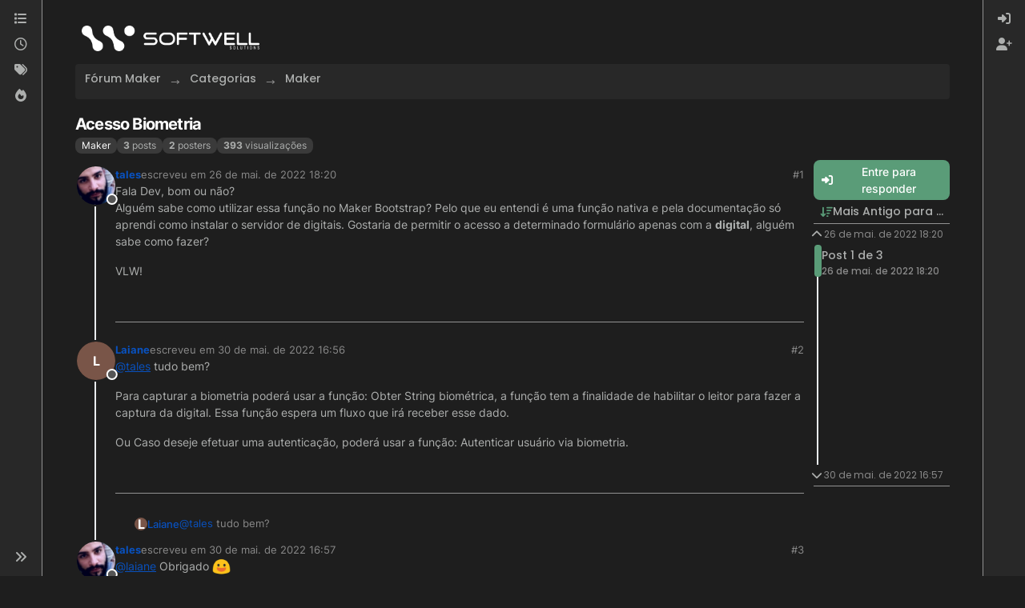

--- FILE ---
content_type: text/html; charset=utf-8
request_url: https://forum.softwell.com.br/topic/31473/acesso-biometria
body_size: 14650
content:
<!DOCTYPE html>
<html lang="pt-BR" data-dir="ltr" style="direction: ltr;">
<head>
<title>Acesso Biometria | Fórum Maker 5</title>
<meta name="viewport" content="width&#x3D;device-width, initial-scale&#x3D;1.0" />
	<meta name="content-type" content="text/html; charset=UTF-8" />
	<meta name="apple-mobile-web-app-capable" content="yes" />
	<meta name="mobile-web-app-capable" content="yes" />
	<meta property="og:site_name" content=" " />
	<meta name="msapplication-badge" content="frequency=30; polling-uri=https://forum.softwell.com.br/sitemap.xml" />
	<meta name="theme-color" content="#ffffff" />
	<meta name="keywords" content="Maker,Webrun,Maker Mobile,Softwell,Low Code,No Code,Maker Studio,Maker Boostrap,Softwell Solutions,Forum Softwell,Forum Maker,Fórum Maker,Fórum Softwell,Maker Studio Bootstrap" />
	<meta name="msapplication-square150x150logo" content="/assets/uploads/system/site-logo.png" />
	<meta name="title" content="Acesso Biometria" />
	<meta property="og:title" content="Acesso Biometria" />
	<meta property="og:type" content="article" />
	<meta property="article:published_time" content="2022-05-26T18:20:26.758Z" />
	<meta property="article:modified_time" content="2022-05-30T16:57:06.164Z" />
	<meta property="article:section" content="Maker" />
	<meta name="description" content="Fala Dev, bom ou não? Alguém sabe como utilizar essa função no Maker Bootstrap? Pelo que eu entendi é uma função nativa e pela documentação só aprendi como i..." />
	<meta property="og:description" content="Fala Dev, bom ou não? Alguém sabe como utilizar essa função no Maker Bootstrap? Pelo que eu entendi é uma função nativa e pela documentação só aprendi como i..." />
	<meta property="og:image" content="https://forum.softwell.com.br&#x2F;assets&#x2F;uploads&#x2F;category&#x2F;category-2.png" />
	<meta property="og:image:url" content="https://forum.softwell.com.br&#x2F;assets&#x2F;uploads&#x2F;category&#x2F;category-2.png" />
	<meta property="og:image" content="https://forum.softwell.com.br/assets/uploads/profile/uid-6396/6396-profileavatar-1650474614279.jpeg" />
	<meta property="og:image:url" content="https://forum.softwell.com.br/assets/uploads/profile/uid-6396/6396-profileavatar-1650474614279.jpeg" />
	<meta property="og:image" content="https://forum.softwell.com.br/assets/uploads/system/site-logo.png" />
	<meta property="og:image:url" content="https://forum.softwell.com.br/assets/uploads/system/site-logo.png" />
	<meta property="og:image:width" content="2618" />
	<meta property="og:image:height" content="377" />
	<meta property="og:url" content="https://forum.softwell.com.br/topic/31473/acesso-biometria" />
	
<link rel="stylesheet" type="text/css" href="/assets/client-cyborg.css?v=793df70deb8" />
<link rel="icon" type="image/x-icon" href="/assets/uploads/system/favicon.ico?v&#x3D;793df70deb8" />
	<link rel="manifest" href="/manifest.webmanifest" crossorigin="use-credentials" />
	<link rel="search" type="application/opensearchdescription+xml" title=" " href="/osd.xml" />
	<link rel="apple-touch-icon" href="/assets/images/touch/512.png" />
	<link rel="icon" sizes="36x36" href="/assets/images/touch/36.png" />
	<link rel="icon" sizes="48x48" href="/assets/images/touch/48.png" />
	<link rel="icon" sizes="72x72" href="/assets/images/touch/72.png" />
	<link rel="icon" sizes="96x96" href="/assets/images/touch/96.png" />
	<link rel="icon" sizes="144x144" href="/assets/images/touch/144.png" />
	<link rel="icon" sizes="192x192" href="/assets/images/touch/192.png" />
	<link rel="icon" sizes="512x512" href="/assets/images/touch/512.png" />
	<link rel="prefetch" href="/assets/src/modules/composer.js?v&#x3D;793df70deb8" />
	<link rel="prefetch" href="/assets/src/modules/composer/uploads.js?v&#x3D;793df70deb8" />
	<link rel="prefetch" href="/assets/src/modules/composer/drafts.js?v&#x3D;793df70deb8" />
	<link rel="prefetch" href="/assets/src/modules/composer/tags.js?v&#x3D;793df70deb8" />
	<link rel="prefetch" href="/assets/src/modules/composer/categoryList.js?v&#x3D;793df70deb8" />
	<link rel="prefetch" href="/assets/src/modules/composer/resize.js?v&#x3D;793df70deb8" />
	<link rel="prefetch" href="/assets/src/modules/composer/autocomplete.js?v&#x3D;793df70deb8" />
	<link rel="prefetch" href="/assets/templates/composer.tpl?v&#x3D;793df70deb8" />
	<link rel="prefetch" href="/assets/language/pt-BR/topic.json?v&#x3D;793df70deb8" />
	<link rel="prefetch" href="/assets/language/pt-BR/modules.json?v&#x3D;793df70deb8" />
	<link rel="prefetch" href="/assets/language/pt-BR/tags.json?v&#x3D;793df70deb8" />
	<link rel="prefetch stylesheet" href="/assets/plugins/nodebb-plugin-markdown/styles/default.css" />
	<link rel="prefetch" href="/assets/language/pt-BR/markdown.json?v&#x3D;793df70deb8" />
	<link rel="stylesheet" href="https://forum.softwell.com.br/assets/plugins/nodebb-plugin-emoji/emoji/styles.css?v&#x3D;793df70deb8" />
	<link rel="canonical" href="https://forum.softwell.com.br/topic/31473/acesso-biometria" />
	<link rel="alternate" type="application/rss+xml" href="/topic/31473.rss" />
	<link rel="up" href="https://forum.softwell.com.br/category/2/maker" />
	<link rel="author" href="https://forum.softwell.com.br/user/tales" />
	
<script>
var config = JSON.parse('{"relative_path":"","upload_url":"/assets/uploads","asset_base_url":"/assets","assetBaseUrl":"/assets","siteTitle":" ","browserTitle":"F\xF3rum Maker 5","description":"Comunidade destinada a desenvolvedores Maker e demais desenvolvedores que tem interesse em conhecer nossa tecnologia.","keywords":"Maker,Webrun,Maker Mobile,Softwell,Low Code,No Code,Maker Studio,Maker Boostrap,Softwell Solutions,Forum Softwell,Forum Maker,F\xF3rum Maker,F\xF3rum Softwell,Maker Studio Bootstrap","brand:logo":"&#x2F;assets&#x2F;uploads&#x2F;system&#x2F;site-logo.png","titleLayout":"&#123;pageTitle&#125; | &#123;browserTitle&#125;","showSiteTitle":true,"maintenanceMode":false,"postQueue":0,"minimumTitleLength":3,"maximumTitleLength":255,"minimumPostLength":8,"maximumPostLength":32767,"minimumTagsPerTopic":0,"maximumTagsPerTopic":5,"minimumTagLength":3,"maximumTagLength":15,"undoTimeout":10000,"useOutgoingLinksPage":true,"outgoingLinksWhitelist":"manual.softwell.com.br","allowGuestHandles":false,"allowTopicsThumbnail":false,"usePagination":false,"disableChat":false,"disableChatMessageEditing":false,"maximumChatMessageLength":1000,"socketioTransports":["polling","websocket"],"socketioOrigins":"https://forum.softwell.com.br:*","websocketAddress":"","maxReconnectionAttempts":5,"reconnectionDelay":1500,"topicsPerPage":20,"postsPerPage":20,"maximumFileSize":2048,"theme:id":"nodebb-theme-harmony","theme:src":"https://cdn.jsdelivr.net/npm/bootswatch@5.3.0/dist/cyborg/bootstrap.min.css","defaultLang":"pt-BR","userLang":"pt-BR","loggedIn":false,"uid":-1,"cache-buster":"v=793df70deb8","topicPostSort":"oldest_to_newest","categoryTopicSort":"recently_replied","csrf_token":false,"searchEnabled":true,"searchDefaultInQuick":"titles","bootswatchSkin":"cyborg","composer:showHelpTab":true,"enablePostHistory":true,"timeagoCutoff":30,"timeagoCodes":["af","am","ar","az-short","az","be","bg","bs","ca","cs","cy","da","de-short","de","dv","el","en-short","en","es-short","es","et","eu","fa-short","fa","fi","fr-short","fr","gl","he","hr","hu","hy","id","is","it-short","it","ja","jv","ko","ky","lt","lv","mk","nl","no","pl","pt-br-short","pt-br","pt-short","pt","ro","rs","ru","rw","si","sk","sl","sq","sr","sv","th","tr-short","tr","uk","ur","uz","vi","zh-CN","zh-TW"],"cookies":{"enabled":false,"message":"[[global:cookies.message]]","dismiss":"[[global:cookies.accept]]","link":"[[global:cookies.learn-more]]","link_url":"https:&#x2F;&#x2F;www.cookiesandyou.com"},"thumbs":{"size":512},"emailPrompt":1,"useragent":{"isSafari":false},"fontawesome":{"pro":false,"styles":["solid","brands","regular"],"version":"6.7.2"},"activitypub":{"probe":0},"acpLang":"undefined","topicSearchEnabled":false,"disableCustomUserSkins":true,"defaultBootswatchSkin":"cyborg","theme":{"enableQuickReply":true,"enableBreadcrumbs":true,"centerHeaderElements":false,"mobileTopicTeasers":false,"stickyToolbar":true,"topicSidebarTools":true,"topMobilebar":false,"autohideBottombar":true,"openSidebars":false,"chatModals":false},"openDraftsOnPageLoad":false,"composer-default":{},"markdown":{"highlight":1,"hljsLanguages":["common"],"theme":"default.css","defaultHighlightLanguage":"","externalMark":false},"emojiCustomFirst":false,"recentCards":{"enableCarousel":1,"enableCarouselPagination":0,"minSlides":1,"maxSlides":4},"spam-be-gone-fix":{},"question-and-answer":{}}');
var app = {
user: JSON.parse('{"uid":-1,"username":"Visitante","displayname":"Visitante","userslug":"","fullname":"Visitante","email":"","icon:text":"?","icon:bgColor":"#aaa","groupTitle":"","groupTitleArray":[],"status":"offline","reputation":0,"email:confirmed":false,"unreadData":{"":{},"new":{},"watched":{},"unreplied":{}},"isAdmin":false,"isGlobalMod":false,"isMod":false,"privileges":{"chat":false,"chat:privileged":false,"upload:post:image":false,"upload:post:file":false,"signature":false,"invite":false,"group:create":false,"search:content":false,"search:users":false,"search:tags":false,"view:users":false,"view:tags":false,"view:groups":false,"local:login":false,"ban":false,"mute":false,"view:users:info":false},"blocks":[],"timeagoCode":"pt-br","offline":true,"lastRoomId":null,"isEmailConfirmSent":false}')
};
document.documentElement.style.setProperty('--panel-offset', `0px`);
</script>


<style>:root {
  --bs-body-bg: #1e1e1e;
  --bs-light-rgb: 40,40,40;
  --bs-border-color: #373737;
  --bs-border-color-translucent: rgba(0, 0, 0, 0.2);
  --bs-border-radius: 0.5rem;
  --bs-btn-border-radius: 0.5rem;
  --bs-primary: #5a9c78;
  --bs-primary-rgb: 90,156,120;
}

.title {
  font-size: 1.1rem !important;
  padding-bottom: 0.25rem !important;
}

.topic-title {
  font-size: 1.25rem !important;
  font-weight: bold !important;
}

.avatar {
  font-size: 1rem !important;
  font-weight: bold !important;
}

.lastpost .avatar {
  font-size: 0.75rem !important;
  font-weight: normal !important;
}

.btn {
  box-shadow: none !important;
  border: none !important;
}

.btn-primary {
  --bs-btn-bg: var(--bs-primary);
  --bs-btn-border-color: var(--bs-primary);
  --bs-btn-hover-bg: #518d6c;
  --bs-btn-hover-border-color: #518d6c;
  --bs-btn-active-bg: #518d6c;
  --bs-btn-active-border-color: #518d6c;
  --bs-btn-disabled-bg: #4c8565;
  --bs-btn-disabled-border-color: #4c8565;
  background-color: var(--bs-btn-bg);
}

.btn-group-sm > .btn, .btn-sm {
  --bs-btn-border-radius: 0.5rem;
}

.btn-ghost-sm {
  font-size: 0.8rem !important;
}

.btn-close {
  font-size: 0.7rem !important;
}

.link-primary,
.link-primary:hover,
.link-primary:active,
.link-primary:focus {
  color: var(--bs-primary) !important;
}

.category-item {
  border-color: #353535 !important;
}

[component="brand/logo"] {
  max-height: 32px !important;
  margin: 0.5rem 0 !important;
}

.brand-container .col-12 {
  border: none !important;
  padding: 0 !important;
}

.text-muted {
  color: #898989 !important;
}

.content,
.preview {
  font-size: 0.9rem !important;
}

#panel {
  gap: 0.25rem !important;
}

.form-control {
  background-color: rgba(var(--bs-light-rgb), 0.8) !important;
  border-color: var(--bs-border-color) !important;
  color: #fff !important;
  font-size: 0.9rem !important;
  padding: 0.75rem 1rem !important;
  box-shadow: none !important;
  transition: all 0.2s ease !important;
}

.form-control:active,
.form-control:hover,
.form-control:focus {
  background-color: rgba(var(--bs-light-rgb), 1) !important;
}

.btn-outline {
  border-color: var(--bs-border-color) !important;
}

.login h2,
h2.tracking-tight {
  font-size: 1.5rem !important;
  margin-bottom: 1rem !important;
}

.sticky-tools {
  margin-bottom: 0.5rem !important;
}

.composer {
  background-color: #1c1c1c !important;
}

.composer .resizer {
  background: none !important;
}

[data-component="composer/title"] {
  padding: 0.25rem !important;
}

[data-component="composer/title"] .title {
  font-size: 1rem !important;
}

.bootbox-body {
  font-size: 0.9rem !important;
}

.modal {
  --bs-modal-header-border-color: #2f2f2f;
  --bs-modal-footer-border-color: #2f2f2f;
}

.modal .modal-footer .btn {
  --bs-btn-padding-y: 0.25rem;
  --bs-btn-padding-x: 0.5rem;
  --bs-btn-font-size: 0.875rem;
  --bs-btn-border-radius: 0.25rem;
}

.modal .modal-header {
  border-bottom: var(--bs-modal-header-border-width) solid var(--bs-modal-header-border-color) !important;
}

.modal .modal-header .modal-title {
  font-size: 1.25rem !important;
}

.modal.bootbox:not(.bootbox-confirm) .modal-body:not(.p-0):not(.p-sm-0):not(.p-md-0):not(.p-lg-0) {
  padding: 2rem !important;
}

.modal.bootbox:not(.bootbox-confirm) .modal-body .bootbox-body h2 {
  font-size: 2rem !important;
}

.badge {
  background-color: #3a3a3a !important;
  border: 0 !important;
  font-weight: normal;
  padding-left: 0.5rem !important;
  padding-right: 0.5rem !important;
  font-size: 0.75rem !important;
}

.caret::after {
  color: #fff !important;
}

#content [data-widget-area=header] {
  margin-top: 0.5rem !important;
}

#content [data-widget-area=header] .card:not(:last-child) {
  margin-bottom: 1.25rem !important;
}

.recent-cards-plugin {
  padding: 0.45rem !important;
}

.recent-cards-plugin .recent-card {
  padding: 1.1rem !important;
}

.recent-cards-plugin .recent-card .topic-title {
  font-size: 0.95rem !important;
  margin-bottom: 1rem !important;
}

.slick-next:before,
.slick-prev:before {
  color: #fdfdfd !important;
}

[component="chat/message/body"] .img-fluid,
[component="post/content"] .img-fluid {
  border-color: #414141 !important;
}

ul.categories-list li.unread .title,
ul.topics-list li.unread .title {
  color: #6fb790;
}</style>

</head>
<body class="page-topic page-topic-31473 page-topic-acesso-biometria template-topic page-topic-category-2 page-topic-category-maker parent-category-2 page-status-200 theme-harmony user-guest skin-cyborg">
<a class="visually-hidden-focusable position-absolute top-0 start-0 p-3 m-3 bg-body" style="z-index: 1021;" href="#content">Skip to content</a>

<div class="layout-container d-flex justify-content-between pb-4 pb-md-0">
<nav component="sidebar/left" class=" text-dark bg-light sidebar sidebar-left start-0 border-end vh-100 d-none d-lg-flex flex-column justify-content-between sticky-top">
<ul id="main-nav" class="list-unstyled d-flex flex-column w-100 gap-2 mt-2 overflow-y-auto">


<li class="nav-item mx-2 " title="Categorias">
<a class="nav-link navigation-link d-flex gap-2 justify-content-between align-items-center "  href="&#x2F;categories"  aria-label="Categorias">
<span class="d-flex gap-2 align-items-center text-nowrap truncate-open">
<span class="position-relative">

<i class="fa fa-fw fa-list" data-content=""></i>
<span component="navigation/count" class="visible-closed position-absolute top-0 start-100 translate-middle badge rounded-1 bg-primary hidden"></span>

</span>
<span class="nav-text small visible-open fw-semibold text-truncate">Categorias</span>
</span>
<span component="navigation/count" class="visible-open badge rounded-1 bg-primary hidden"></span>
</a>

</li>



<li class="nav-item mx-2 " title="Recente">
<a class="nav-link navigation-link d-flex gap-2 justify-content-between align-items-center "  href="&#x2F;recent"  aria-label="Recente">
<span class="d-flex gap-2 align-items-center text-nowrap truncate-open">
<span class="position-relative">

<i class="fa fa-fw fa-clock-o" data-content=""></i>
<span component="navigation/count" class="visible-closed position-absolute top-0 start-100 translate-middle badge rounded-1 bg-primary hidden"></span>

</span>
<span class="nav-text small visible-open fw-semibold text-truncate">Recente</span>
</span>
<span component="navigation/count" class="visible-open badge rounded-1 bg-primary hidden"></span>
</a>

</li>



<li class="nav-item mx-2 " title="Tags">
<a class="nav-link navigation-link d-flex gap-2 justify-content-between align-items-center "  href="&#x2F;tags"  aria-label="Tags">
<span class="d-flex gap-2 align-items-center text-nowrap truncate-open">
<span class="position-relative">

<i class="fa fa-fw fa-tags" data-content=""></i>
<span component="navigation/count" class="visible-closed position-absolute top-0 start-100 translate-middle badge rounded-1 bg-primary hidden"></span>

</span>
<span class="nav-text small visible-open fw-semibold text-truncate">Tags</span>
</span>
<span component="navigation/count" class="visible-open badge rounded-1 bg-primary hidden"></span>
</a>

</li>



<li class="nav-item mx-2 " title="Popular">
<a class="nav-link navigation-link d-flex gap-2 justify-content-between align-items-center "  href="&#x2F;popular"  aria-label="Popular">
<span class="d-flex gap-2 align-items-center text-nowrap truncate-open">
<span class="position-relative">

<i class="fa fa-fw fa-fire" data-content=""></i>
<span component="navigation/count" class="visible-closed position-absolute top-0 start-100 translate-middle badge rounded-1 bg-primary hidden"></span>

</span>
<span class="nav-text small visible-open fw-semibold text-truncate">Popular</span>
</span>
<span component="navigation/count" class="visible-open badge rounded-1 bg-primary hidden"></span>
</a>

</li>


</ul>
<div class="sidebar-toggle-container align-self-start">

<div class="sidebar-toggle m-2 d-none d-lg-block">
<a href="#" role="button" component="sidebar/toggle" class="nav-link d-flex gap-2 align-items-center p-2 pointer w-100 text-nowrap" title="Expand" aria-label="Sidebar Toggle">
<i class="fa fa-fw fa-angles-right"></i>
<i class="fa fa-fw fa-angles-left"></i>
<span class="nav-text visible-open fw-semibold small lh-1">Collapse</span>
</a>
</div>
</div>
</nav>
<main id="panel" class="d-flex flex-column gap-3 flex-grow-1 mt-3" style="min-width: 0;">

<div class="container-lg px-md-4 brand-container">
<div class="col-12 d-flex border-bottom pb-3 ">

<div component="brand/wrapper" class="d-flex align-items-center gap-3 p-2 rounded-1 align-content-stretch ">

<a component="brand/anchor" href="/" title="Brand Logo">
<img component="brand/logo" alt="Brand Logo" class="" src="/assets/uploads/system/site-logo.png?v=793df70deb8" />
</a>


<a component="siteTitle" class="text-truncate align-self-stretch align-items-center d-flex" href="/">
<h1 class="fs-6 fw-bold text-body mb-0"> </h1>
</a>

</div>


</div>
</div>

<div class="container-lg px-md-4 d-flex flex-column gap-3 h-100 mb-5 mb-lg-0" id="content">
<noscript>
<div class="alert alert-danger">
<p>
Your browser does not seem to support JavaScript. As a result, your viewing experience will be diminished, and you have been placed in <strong>read-only mode</strong>.
</p>
<p>
Please download a browser that supports JavaScript, or enable it if it's disabled (i.e. NoScript).
</p>
</div>
</noscript>
<script type="application/ld+json">{
"@context": "https://schema.org",
"@type": "BreadcrumbList",
"itemListElement": [{
"@type": "ListItem",
"position": 1,
"name": " ",
"item": "https://forum.softwell.com.br"
}
,{
"@type": "ListItem",
"position": 2,
"name": "Categorias"
,"item": "https://forum.softwell.com.br/categories"
},{
"@type": "ListItem",
"position": 3,
"name": "Maker"
,"item": "https://forum.softwell.com.br/category/2/maker"
},{
"@type": "ListItem",
"position": 4,
"name": "Acesso Biometria"

}
]}</script>


<ol class="breadcrumb mb-0 " itemscope="itemscope" itemprop="breadcrumb" itemtype="http://schema.org/BreadcrumbList">

<li itemscope="itemscope" itemprop="itemListElement" itemtype="http://schema.org/ListItem" class="breadcrumb-item ">
<meta itemprop="position" content="1" />
<a href="https://forum.softwell.com.br" itemprop="item">
<span class="fw-semibold" itemprop="name">Fórum Maker</span>
</a>
</li>

<li itemscope="itemscope" itemprop="itemListElement" itemtype="http://schema.org/ListItem" class="breadcrumb-item ">
<meta itemprop="position" content="2" />
<a href="https://forum.softwell.com.br/categories" itemprop="item">
<span class="fw-semibold" itemprop="name">Categorias</span>
</a>
</li>

<li itemscope="itemscope" itemprop="itemListElement" itemtype="http://schema.org/ListItem" class="breadcrumb-item ">
<meta itemprop="position" content="3" />
<a href="https://forum.softwell.com.br/category/2/maker" itemprop="item">
<span class="fw-semibold" itemprop="name">Maker</span>
</a>
</li>

<li component="breadcrumb/current" itemscope="itemscope" itemprop="itemListElement" itemtype="http://schema.org/ListItem" class="breadcrumb-item active">
<meta itemprop="position" content="4" />

<span class="fw-semibold" itemprop="name">Acesso Biometria</span>

</li>

</ol>



<div class="flex-fill" itemid="/topic/31473/acesso-biometria" itemscope itemtype="https://schema.org/DiscussionForumPosting">
<meta itemprop="headline" content="Acesso Biometria">
<meta itemprop="text" content="Acesso Biometria">
<meta itemprop="url" content="/topic/31473/acesso-biometria">
<meta itemprop="datePublished" content="2022-05-26T18:20:26.758Z">
<meta itemprop="dateModified" content="2022-05-30T16:57:06.164Z">
<div itemprop="author" itemscope itemtype="https://schema.org/Person">
<meta itemprop="name" content="tales">
<meta itemprop="url" content="/user/tales">
</div>
<div class="d-flex flex-column gap-3">
<div class="d-flex gap-2 flex-wrap">
<div class="d-flex flex-column gap-3 flex-grow-1 flex-1">
<h1 component="post/header" class="tracking-tight fw-semibold fs-3 mb-0 text-break ">
<span class="topic-title" component="topic/title">Acesso Biometria</span>
</h1>
<div class="topic-info d-flex gap-2 align-items-center flex-wrap ">
<span component="topic/labels" class="d-flex gap-2 hidden">
<span component="topic/scheduled" class="badge badge border border-gray-300 text-body hidden">
<i class="fa fa-clock-o"></i> Agendado
</span>
<span component="topic/pinned" class="badge badge border border-gray-300 text-body hidden">
<i class="fa fa-thumb-tack"></i> Fixado
</span>
<span component="topic/locked" class="badge badge border border-gray-300 text-body hidden">
<i class="fa fa-lock"></i> Trancado
</span>
<a component="topic/moved" href="/category/" class="badge badge border border-gray-300 text-body text-decoration-none hidden">
<i class="fa fa-arrow-circle-right"></i> Movido
</a>

</span>
<a href="/category/2/maker" class="badge px-1 text-truncate text-decoration-none border" style="color: #FFFFFF;background-color: #0057a5ff;border-color: #0057a5ff!important; max-width: 70vw;">
			
			Maker
		</a>
<div data-tid="31473" component="topic/tags" class="lh-1 tags tag-list d-flex flex-wrap hidden-xs hidden-empty gap-2"></div>
<div class="d-flex gap-2"><span class="badge text-body border border-gray-300 stats text-xs">
<i class="fa-regular fa-fw fa-message visible-xs-inline" title="Posts"></i>
<span component="topic/post-count" title="3" class="fw-bold">3</span>
<span class="hidden-xs text-lowercase fw-normal">Posts</span>
</span>
<span class="badge text-body border border-gray-300 stats text-xs">
<i class="fa fa-fw fa-user visible-xs-inline" title="Posters"></i>
<span title="2" class="fw-bold">2</span>
<span class="hidden-xs text-lowercase fw-normal">Posters</span>
</span>
<span class="badge text-body border border-gray-300 stats text-xs">
<i class="fa fa-fw fa-eye visible-xs-inline" title="Visualizações"></i>
<span class="fw-bold" title="393">393</span>
<span class="hidden-xs text-lowercase fw-normal">Visualizações</span>
</span>
</div>
</div>
</div>
<div class="d-flex flex-wrap gap-2 align-items-start mt-2 hidden-empty" component="topic/thumb/list"></div>
</div>
<div class="row mb-4 mb-lg-0">
<div class="topic col-lg-12">
<div class="sticky-tools d-block d-lg-none" style="top: 0;">
<nav class="d-flex flex-nowrap my-2 p-0 border-0 rounded topic-main-buttons">
<div class="d-flex flex-row p-2 text-bg-light border rounded w-100 align-items-center">
<div class="d-flex me-auto mb-0 gap-2 align-items-center flex-wrap">


<div class="btn-group bottom-sheet" component="thread/sort">
<button class="btn btn-ghost btn-sm ff-secondary d-flex gap-2 align-items-center dropdown-toggle text-truncate" data-bs-toggle="dropdown" aria-haspopup="true" aria-expanded="false" aria-label="Post sort option, Mais Antigo para Mais Recente">
<i class="fa fa-fw fa-arrow-down-wide-short text-primary"></i>
<span class="d-none d-md-inline fw-semibold text-truncate text-nowrap">Mais Antigo para Mais Recente</span>
</button>
<ul class="dropdown-menu p-1 text-sm" role="menu">
<li>
<a class="dropdown-item rounded-1 d-flex align-items-center gap-2" href="#" class="oldest_to_newest" data-sort="oldest_to_newest" role="menuitem">
<span class="flex-grow-1">Mais Antigo para Mais Recente</span>
<i class="flex-shrink-0 fa fa-fw text-secondary"></i>
</a>
</li>
<li>
<a class="dropdown-item rounded-1 d-flex align-items-center gap-2" href="#" class="newest_to_oldest" data-sort="newest_to_oldest" role="menuitem">
<span class="flex-grow-1">Mais Recente para Mais Antigo</span>
<i class="flex-shrink-0 fa fa-fw text-secondary"></i>
</a>
</li>
<li>
<a class="dropdown-item rounded-1 d-flex align-items-center gap-2" href="#" class="most_votes" data-sort="most_votes" role="menuitem">
<span class="flex-grow-1">Mais Votados</span>
<i class="flex-shrink-0 fa fa-fw text-secondary"></i>
</a>
</li>
</ul>
</div>


<a class="btn btn-ghost btn-sm d-none d-lg-flex align-items-center align-self-stretch" target="_blank" href="/topic/31473.rss" title="RSS Feed"><i class="fa fa-rss text-primary"></i></a>

</div>
<div component="topic/reply/container" class="btn-group hidden">
<a href="/compose?tid=31473" class="d-flex  gap-2 align-items-center btn btn-sm btn-primary fw-semibold" component="topic/reply" data-ajaxify="false" role="button"><i class="fa fa-fw fa-reply "></i><span class="d-none d-md-block text-truncate text-nowrap">Responder</span></a>
<button type="button" class="btn btn-sm btn-primary dropdown-toggle flex-0" data-bs-toggle="dropdown" aria-haspopup="true" aria-expanded="false" aria-label="Opções de resposta">
<span class="caret"></span>
</button>
<ul class="dropdown-menu dropdown-menu-end p-1 text-sm" role="menu">
<li><a class="dropdown-item rounded-1" href="#" component="topic/reply-as-topic" role="menuitem">Responder como tópico</a></li>
</ul>
</div>


<a component="topic/reply/guest" href="/login" class="d-flex gap-2 align-items-center fw-semibold btn btn-sm btn-primary"><i class="fa fa-fw fa-sign-in "></i><span>Entre para responder</span></a>


</div>
</nav>
</div>



<div component="topic/deleted/message" class="alert alert-warning d-flex justify-content-between flex-wrap hidden">
<span>Este tópico foi deletado. Apenas usuários com privilégios de moderação de tópico podem vê-lo.</span>
<span>

</span>
</div>

<div class="d-flex gap-0 gap-lg-5">
<div class="posts-container" style="min-width: 0;">
<ul component="topic" class="posts timeline list-unstyled p-0 py-3" style="min-width: 0;" data-tid="31473" data-cid="2">

<li component="post" class="   topic-owner-post" data-index="0" data-pid="41702" data-uid="6396" data-timestamp="1653589226758" data-username="tales" data-userslug="tales" itemprop="comment" itemtype="http://schema.org/Comment" itemscope>
<a component="post/anchor" data-index="0" id="1"></a>
<meta itemprop="datePublished" content="2022-05-26T18:20:26.758Z">



<div class="d-flex align-items-start gap-3 post-container-parent">
<div class="bg-body d-none d-sm-block rounded-circle" style="outline: 2px solid var(--bs-body-bg);">
<a class="d-inline-block position-relative text-decoration-none" href="/user/tales" aria-label="Profile page for user tales">
<img title="tales" data-uid="6396" class="avatar  avatar-rounded" alt="tales" loading="lazy" component="user/picture" src="/assets/uploads/profile/uid-6396/6396-profileavatar-1650474614279.jpeg" style="--avatar-size: 48px;" onError="this.remove()" itemprop="image" /><span title="tales" data-uid="6396" class="avatar  avatar-rounded" component="user/picture" style="--avatar-size: 48px; background-color: #2196f3">T</span>

<span component="user/status" class="position-absolute top-100 start-100 border border-white border-2 rounded-circle status offline"><span class="visually-hidden">Offline</span></span>

</a>
</div>
<div class="post-container d-flex gap-2 flex-grow-1 flex-column w-100" style="min-width:0;">
<div class="d-flex align-items-start justify-content-between gap-1 flex-nowrap w-100 post-header" itemprop="author" itemscope itemtype="https://schema.org/Person">
<div class="d-flex gap-1 flex-wrap align-items-center text-truncate">
<meta itemprop="name" content="tales">
<meta itemprop="url" content="/user/tales">
<div class="d-flex flex-nowrap gap-1 align-items-center text-truncate">
<div class="bg-body d-sm-none">
<a class="d-inline-block position-relative text-decoration-none" href="/user/tales">
<img title="tales" data-uid="6396" class="avatar  avatar-rounded" alt="tales" loading="lazy" component="user/picture" src="/assets/uploads/profile/uid-6396/6396-profileavatar-1650474614279.jpeg" style="--avatar-size: 20px;" onError="this.remove()" itemprop="image" /><span title="tales" data-uid="6396" class="avatar  avatar-rounded" component="user/picture" style="--avatar-size: 20px; background-color: #2196f3">T</span>

<span component="user/status" class="position-absolute top-100 start-100 border border-white border-2 rounded-circle status offline"><span class="visually-hidden">Offline</span></span>

</a>
</div>
<a class="fw-bold text-nowrap text-truncate" href="/user/tales" data-username="tales" data-uid="6396">tales</a>
</div>


<div class="d-flex gap-1 align-items-center">
<span class="text-muted">escreveu em <a href="/post/41702" class="timeago text-muted" title="2022-05-26T18:20:26.758Z"></a></span>
<i component="post/edit-indicator" class="fa fa-edit text-muted edit-icon hidden" title="Edited Invalid Date"></i>
<span data-editor="" component="post/editor" class="visually-hidden">última edição por  <span class="timeago" title="Invalid Date"></span></span>
</div>

</div>
<div class="d-flex align-items-center gap-1 justify-content-end">
<span class="bookmarked opacity-0 text-primary"><i class="fa fa-bookmark-o"></i></span>
<a href="/post/41702" class="post-index text-muted d-none d-md-inline">#1</a>
</div>
</div>
<div class="content text-break" component="post/content" itemprop="text">
<p dir="auto">Fala Dev, bom ou não?<br />
Alguém sabe como utilizar essa função no Maker Bootstrap? Pelo que eu entendi é uma função nativa e pela documentação só aprendi como instalar o servidor de digitais. Gostaria de permitir o acesso a determinado formulário apenas com a <strong>digital</strong>, alguém sabe como fazer?</p>
<p dir="auto">VLW!</p>

</div>
<div component="post/footer" class="post-footer border-bottom pb-2">

<div class="d-flex flex-wrap-reverse gap-2 justify-content-end">

<a component="post/reply-count" data-target-component="post/replies/container" href="#" class="d-flex gap-2 align-items-center btn btn-ghost ff-secondary border rounded-1 p-1 text-muted text-decoration-none text-xs hidden">
<span component="post/reply-count/avatars" class="d-flex gap-1 ">


</span>
<span class="ms-2 replies-count fw-semibold text-nowrap" component="post/reply-count/text" data-replies="0">1 Resposta</span>
<span class="ms-2 replies-last hidden-xs fw-semibold">Última resposta <span class="timeago" title=""></span></span>
<i class="fa fa-fw fa-chevron-down" component="post/replies/open"></i>
</a>

<div component="post/actions" class="d-flex flex-grow-1 align-items-center justify-content-end gap-1 post-tools">
<!-- This partial intentionally left blank; overwritten by nodebb-plugin-reactions -->
<a component="post/reply" href="#" class="btn btn-ghost btn-sm hidden" title="Responder"><i class="fa fa-fw fa-reply text-primary"></i></a>
<a component="post/quote" href="#" class="btn btn-ghost btn-sm hidden" title="Citar"><i class="fa fa-fw fa-quote-right text-primary"></i></a>


<div class="d-flex votes align-items-center">
<a component="post/upvote" href="#" class="btn btn-ghost btn-sm" title="Upvote post">
<i class="fa fa-fw fa-chevron-up text-primary"></i>
</a>
<meta itemprop="upvoteCount" content="0">
<meta itemprop="downvoteCount" content="0">
<a href="#" class="px-2 mx-1 btn btn-ghost btn-sm" component="post/vote-count" data-votes="0" title="Votantes">0</a>

<a component="post/downvote" href="#" class="btn btn-ghost btn-sm" title="Downvote post">
<i class="fa fa-fw fa-chevron-down text-primary"></i>
</a>

</div>

<span component="post/tools" class="dropdown bottom-sheet hidden">
<a class="btn btn-ghost btn-sm ff-secondary dropdown-toggle" href="#" data-bs-toggle="dropdown" aria-haspopup="true" aria-expanded="false" aria-label="Post tools"><i class="fa fa-fw fa-ellipsis-v text-primary"></i></a>
<ul class="dropdown-menu dropdown-menu-end p-1 text-sm" role="menu"></ul>
</span>
</div>
</div>
<div component="post/replies/container" class="my-2 col-11 border rounded-1 p-3 hidden-empty"></div>
</div>
</div>
</div>

</li>




<li component="post" class="pt-4   " data-index="1" data-pid="41709" data-uid="6237" data-timestamp="1653929791391" data-username="Laiane" data-userslug="laiane" itemprop="comment" itemtype="http://schema.org/Comment" itemscope>
<a component="post/anchor" data-index="1" id="2"></a>
<meta itemprop="datePublished" content="2022-05-30T16:56:31.391Z">



<div class="d-flex align-items-start gap-3 post-container-parent">
<div class="bg-body d-none d-sm-block rounded-circle" style="outline: 2px solid var(--bs-body-bg);">
<a class="d-inline-block position-relative text-decoration-none" href="/user/laiane" aria-label="Profile page for user Laiane">
<span title="Laiane" data-uid="6237" class="avatar  avatar-rounded" component="user/picture" style="--avatar-size: 48px; background-color: #795548">L</span>

<span component="user/status" class="position-absolute top-100 start-100 border border-white border-2 rounded-circle status offline"><span class="visually-hidden">Offline</span></span>

</a>
</div>
<div class="post-container d-flex gap-2 flex-grow-1 flex-column w-100" style="min-width:0;">
<div class="d-flex align-items-start justify-content-between gap-1 flex-nowrap w-100 post-header" itemprop="author" itemscope itemtype="https://schema.org/Person">
<div class="d-flex gap-1 flex-wrap align-items-center text-truncate">
<meta itemprop="name" content="Laiane">
<meta itemprop="url" content="/user/laiane">
<div class="d-flex flex-nowrap gap-1 align-items-center text-truncate">
<div class="bg-body d-sm-none">
<a class="d-inline-block position-relative text-decoration-none" href="/user/laiane">
<span title="Laiane" data-uid="6237" class="avatar  avatar-rounded" component="user/picture" style="--avatar-size: 20px; background-color: #795548">L</span>

<span component="user/status" class="position-absolute top-100 start-100 border border-white border-2 rounded-circle status offline"><span class="visually-hidden">Offline</span></span>

</a>
</div>
<a class="fw-bold text-nowrap text-truncate" href="/user/laiane" data-username="Laiane" data-uid="6237">Laiane</a>
</div>


<div class="d-flex gap-1 align-items-center">
<span class="text-muted">escreveu em <a href="/post/41709" class="timeago text-muted" title="2022-05-30T16:56:31.391Z"></a></span>
<i component="post/edit-indicator" class="fa fa-edit text-muted edit-icon hidden" title="Edited Invalid Date"></i>
<span data-editor="" component="post/editor" class="visually-hidden">última edição por  <span class="timeago" title="Invalid Date"></span></span>
</div>

</div>
<div class="d-flex align-items-center gap-1 justify-content-end">
<span class="bookmarked opacity-0 text-primary"><i class="fa fa-bookmark-o"></i></span>
<a href="/post/41709" class="post-index text-muted d-none d-md-inline">#2</a>
</div>
</div>
<div class="content text-break" component="post/content" itemprop="text">
<p dir="auto"><a class="plugin-mentions-user plugin-mentions-a" href="/user/tales">@<bdi>tales</bdi></a> tudo bem?</p>
<p dir="auto">Para capturar a biometria poderá usar a função: Obter String biométrica, a função tem a finalidade de habilitar o leitor para fazer a captura da digital. Essa função espera um fluxo que irá receber esse dado.</p>
<p dir="auto">Ou Caso deseje efetuar uma autenticação, poderá usar a função: Autenticar usuário via biometria.</p>

</div>
<div component="post/footer" class="post-footer border-bottom pb-2">

<div class="d-flex flex-wrap-reverse gap-2 justify-content-between">

<a component="post/reply-count" data-target-component="post/replies/container" href="#" class="d-flex gap-2 align-items-center btn btn-ghost ff-secondary border rounded-1 p-1 text-muted text-decoration-none text-xs hidden">
<span component="post/reply-count/avatars" class="d-flex gap-1 ">

<span><img title="tales" data-uid="6396" class="avatar avatar-tooltip avatar-rounded" alt="tales" loading="lazy" component="avatar/picture" src="/assets/uploads/profile/uid-6396/6396-profileavatar-1650474614279.jpeg" style="--avatar-size: 20px;" onError="this.remove()" itemprop="image" /><span title="tales" data-uid="6396" class="avatar avatar-tooltip avatar-rounded" component="avatar/icon" style="--avatar-size: 20px; background-color: #2196f3">T</span></span>


</span>
<span class="ms-2 replies-count fw-semibold text-nowrap" component="post/reply-count/text" data-replies="1">1 Resposta</span>
<span class="ms-2 replies-last hidden-xs fw-semibold">Última resposta <span class="timeago" title="2022-05-30T16:57:06.164Z"></span></span>
<i class="fa fa-fw fa-chevron-down" component="post/replies/open"></i>
</a>

<div component="post/actions" class="d-flex flex-grow-1 align-items-center justify-content-end gap-1 post-tools">
<!-- This partial intentionally left blank; overwritten by nodebb-plugin-reactions -->
<a component="post/reply" href="#" class="btn btn-ghost btn-sm hidden" title="Responder"><i class="fa fa-fw fa-reply text-primary"></i></a>
<a component="post/quote" href="#" class="btn btn-ghost btn-sm hidden" title="Citar"><i class="fa fa-fw fa-quote-right text-primary"></i></a>


<div class="d-flex votes align-items-center">
<a component="post/upvote" href="#" class="btn btn-ghost btn-sm" title="Upvote post">
<i class="fa fa-fw fa-chevron-up text-primary"></i>
</a>
<meta itemprop="upvoteCount" content="2">
<meta itemprop="downvoteCount" content="0">
<a href="#" class="px-2 mx-1 btn btn-ghost btn-sm" component="post/vote-count" data-votes="2" title="Votantes">2</a>

<a component="post/downvote" href="#" class="btn btn-ghost btn-sm" title="Downvote post">
<i class="fa fa-fw fa-chevron-down text-primary"></i>
</a>

</div>

<span component="post/tools" class="dropdown bottom-sheet hidden">
<a class="btn btn-ghost btn-sm ff-secondary dropdown-toggle" href="#" data-bs-toggle="dropdown" aria-haspopup="true" aria-expanded="false" aria-label="Post tools"><i class="fa fa-fw fa-ellipsis-v text-primary"></i></a>
<ul class="dropdown-menu dropdown-menu-end p-1 text-sm" role="menu"></ul>
</span>
</div>
</div>
<div component="post/replies/container" class="my-2 col-11 border rounded-1 p-3 hidden-empty"></div>
</div>
</div>
</div>

</li>




<li component="post" class="pt-4   topic-owner-post" data-index="2" data-pid="41710" data-uid="6396" data-timestamp="1653929826164" data-username="tales" data-userslug="tales" itemprop="comment" itemtype="http://schema.org/Comment" itemscope>
<a component="post/anchor" data-index="2" id="3"></a>
<meta itemprop="datePublished" content="2022-05-30T16:57:06.164Z">



<div component="post/parent" data-collapsed="true" data-parent-pid="41709" data-uid="6237" class="btn btn-ghost btn-sm d-flex gap-2 text-start flex-row mb-2" style="font-size: 13px;">
<div class="d-flex gap-2 text-nowrap">
<div class="d-flex flex-nowrap gap-1 align-items-center">
<a href="/user/laiane" class="text-decoration-none lh-1"><span title="Laiane" data-uid="6237" class="avatar not-responsive align-middle avatar-rounded" component="avatar/icon" style="--avatar-size: 16px; background-color: #795548">L</span></a>
<a class="fw-semibold text-truncate" style="max-width: 150px;" href="/user/laiane">Laiane</a>
</div>
<a href="/post/41709" class="text-muted timeago text-nowrap hidden" title="2022-05-30T16:56:31.391Z"></a>
</div>
<div component="post/parent/content" class="text-muted line-clamp-1 text-break w-100"><p dir="auto"><a class="plugin-mentions-user plugin-mentions-a" href="/user/tales">@<bdi>tales</bdi></a> tudo bem?</p>
<p dir="auto">Para capturar a biometria poderá usar a função: Obter String biométrica, a função tem a finalidade de habilitar o leitor para fazer a captura da digital. Essa função espera um fluxo que irá receber esse dado.</p>
<p dir="auto">Ou Caso deseje efetuar uma autenticação, poderá usar a função: Autenticar usuário via biometria.</p>
</div>
</div>

<div class="d-flex align-items-start gap-3 post-container-parent">
<div class="bg-body d-none d-sm-block rounded-circle" style="outline: 2px solid var(--bs-body-bg);">
<a class="d-inline-block position-relative text-decoration-none" href="/user/tales" aria-label="Profile page for user tales">
<img title="tales" data-uid="6396" class="avatar  avatar-rounded" alt="tales" loading="lazy" component="user/picture" src="/assets/uploads/profile/uid-6396/6396-profileavatar-1650474614279.jpeg" style="--avatar-size: 48px;" onError="this.remove()" itemprop="image" /><span title="tales" data-uid="6396" class="avatar  avatar-rounded" component="user/picture" style="--avatar-size: 48px; background-color: #2196f3">T</span>

<span component="user/status" class="position-absolute top-100 start-100 border border-white border-2 rounded-circle status offline"><span class="visually-hidden">Offline</span></span>

</a>
</div>
<div class="post-container d-flex gap-2 flex-grow-1 flex-column w-100" style="min-width:0;">
<div class="d-flex align-items-start justify-content-between gap-1 flex-nowrap w-100 post-header" itemprop="author" itemscope itemtype="https://schema.org/Person">
<div class="d-flex gap-1 flex-wrap align-items-center text-truncate">
<meta itemprop="name" content="tales">
<meta itemprop="url" content="/user/tales">
<div class="d-flex flex-nowrap gap-1 align-items-center text-truncate">
<div class="bg-body d-sm-none">
<a class="d-inline-block position-relative text-decoration-none" href="/user/tales">
<img title="tales" data-uid="6396" class="avatar  avatar-rounded" alt="tales" loading="lazy" component="user/picture" src="/assets/uploads/profile/uid-6396/6396-profileavatar-1650474614279.jpeg" style="--avatar-size: 20px;" onError="this.remove()" itemprop="image" /><span title="tales" data-uid="6396" class="avatar  avatar-rounded" component="user/picture" style="--avatar-size: 20px; background-color: #2196f3">T</span>

<span component="user/status" class="position-absolute top-100 start-100 border border-white border-2 rounded-circle status offline"><span class="visually-hidden">Offline</span></span>

</a>
</div>
<a class="fw-bold text-nowrap text-truncate" href="/user/tales" data-username="tales" data-uid="6396">tales</a>
</div>


<div class="d-flex gap-1 align-items-center">
<span class="text-muted">escreveu em <a href="/post/41710" class="timeago text-muted" title="2022-05-30T16:57:06.164Z"></a></span>
<i component="post/edit-indicator" class="fa fa-edit text-muted edit-icon hidden" title="Edited Invalid Date"></i>
<span data-editor="" component="post/editor" class="visually-hidden">última edição por  <span class="timeago" title="Invalid Date"></span></span>
</div>

</div>
<div class="d-flex align-items-center gap-1 justify-content-end">
<span class="bookmarked opacity-0 text-primary"><i class="fa fa-bookmark-o"></i></span>
<a href="/post/41710" class="post-index text-muted d-none d-md-inline">#3</a>
</div>
</div>
<div class="content text-break" component="post/content" itemprop="text">
<p dir="auto"><a class="plugin-mentions-user plugin-mentions-a" href="/user/laiane">@<bdi>laiane</bdi></a> Obrigado <img src="https://forum.softwell.com.br/assets/plugins/nodebb-plugin-emoji/emoji/android/1f603.png?v=793df70deb8" class="not-responsive emoji emoji-android emoji--smiley" style="height:23px;width:auto;vertical-align:middle" title="=)" alt="😃" /></p>

</div>
<div component="post/footer" class="post-footer border-bottom pb-2">

<div class="d-flex flex-wrap-reverse gap-2 justify-content-end">

<a component="post/reply-count" data-target-component="post/replies/container" href="#" class="d-flex gap-2 align-items-center btn btn-ghost ff-secondary border rounded-1 p-1 text-muted text-decoration-none text-xs hidden">
<span component="post/reply-count/avatars" class="d-flex gap-1 ">


</span>
<span class="ms-2 replies-count fw-semibold text-nowrap" component="post/reply-count/text" data-replies="0">1 Resposta</span>
<span class="ms-2 replies-last hidden-xs fw-semibold">Última resposta <span class="timeago" title=""></span></span>
<i class="fa fa-fw fa-chevron-down" component="post/replies/open"></i>
</a>

<div component="post/actions" class="d-flex flex-grow-1 align-items-center justify-content-end gap-1 post-tools">
<!-- This partial intentionally left blank; overwritten by nodebb-plugin-reactions -->
<a component="post/reply" href="#" class="btn btn-ghost btn-sm hidden" title="Responder"><i class="fa fa-fw fa-reply text-primary"></i></a>
<a component="post/quote" href="#" class="btn btn-ghost btn-sm hidden" title="Citar"><i class="fa fa-fw fa-quote-right text-primary"></i></a>


<div class="d-flex votes align-items-center">
<a component="post/upvote" href="#" class="btn btn-ghost btn-sm" title="Upvote post">
<i class="fa fa-fw fa-chevron-up text-primary"></i>
</a>
<meta itemprop="upvoteCount" content="0">
<meta itemprop="downvoteCount" content="0">
<a href="#" class="px-2 mx-1 btn btn-ghost btn-sm" component="post/vote-count" data-votes="0" title="Votantes">0</a>

<a component="post/downvote" href="#" class="btn btn-ghost btn-sm" title="Downvote post">
<i class="fa fa-fw fa-chevron-down text-primary"></i>
</a>

</div>

<span component="post/tools" class="dropdown bottom-sheet hidden">
<a class="btn btn-ghost btn-sm ff-secondary dropdown-toggle" href="#" data-bs-toggle="dropdown" aria-haspopup="true" aria-expanded="false" aria-label="Post tools"><i class="fa fa-fw fa-ellipsis-v text-primary"></i></a>
<ul class="dropdown-menu dropdown-menu-end p-1 text-sm" role="menu"></ul>
</span>
</div>
</div>
<div component="post/replies/container" class="my-2 col-11 border rounded-1 p-3 hidden-empty"></div>
</div>
</div>
</div>

</li>




</ul>




</div>
<div class="d-flex d-none d-lg-block flex-grow-1 mt-2">
<div class="sticky-top" style="top:2rem; z-index:1;">
<div class="d-flex flex-column gap-3 align-items-end">

<div class="d-flex flex-column gap-2" style="width: 170px;">
<div component="topic/reply/container" class="btn-group hidden">
<a href="/compose?tid=31473" class="d-flex  gap-2 align-items-center btn btn-sm btn-primary fw-semibold" component="topic/reply" data-ajaxify="false" role="button"><i class="fa fa-fw fa-reply "></i><span class="d-none d-md-block text-truncate text-nowrap">Responder</span></a>
<button type="button" class="btn btn-sm btn-primary dropdown-toggle flex-0" data-bs-toggle="dropdown" aria-haspopup="true" aria-expanded="false" aria-label="Opções de resposta">
<span class="caret"></span>
</button>
<ul class="dropdown-menu dropdown-menu-end p-1 text-sm" role="menu">
<li><a class="dropdown-item rounded-1" href="#" component="topic/reply-as-topic" role="menuitem">Responder como tópico</a></li>
</ul>
</div>


<a component="topic/reply/guest" href="/login" class="d-flex gap-2 align-items-center fw-semibold btn btn-sm btn-primary"><i class="fa fa-fw fa-sign-in "></i><span>Entre para responder</span></a>




<div class="btn-group bottom-sheet" component="thread/sort">
<button class="btn btn-ghost btn-sm ff-secondary d-flex gap-2 align-items-center dropdown-toggle text-truncate" data-bs-toggle="dropdown" aria-haspopup="true" aria-expanded="false" aria-label="Post sort option, Mais Antigo para Mais Recente">
<i class="fa fa-fw fa-arrow-down-wide-short text-primary"></i>
<span class="d-none d-md-inline fw-semibold text-truncate text-nowrap">Mais Antigo para Mais Recente</span>
</button>
<ul class="dropdown-menu p-1 text-sm" role="menu">
<li>
<a class="dropdown-item rounded-1 d-flex align-items-center gap-2" href="#" class="oldest_to_newest" data-sort="oldest_to_newest" role="menuitem">
<span class="flex-grow-1">Mais Antigo para Mais Recente</span>
<i class="flex-shrink-0 fa fa-fw text-secondary"></i>
</a>
</li>
<li>
<a class="dropdown-item rounded-1 d-flex align-items-center gap-2" href="#" class="newest_to_oldest" data-sort="newest_to_oldest" role="menuitem">
<span class="flex-grow-1">Mais Recente para Mais Antigo</span>
<i class="flex-shrink-0 fa fa-fw text-secondary"></i>
</a>
</li>
<li>
<a class="dropdown-item rounded-1 d-flex align-items-center gap-2" href="#" class="most_votes" data-sort="most_votes" role="menuitem">
<span class="flex-grow-1">Mais Votados</span>
<i class="flex-shrink-0 fa fa-fw text-secondary"></i>
</a>
</li>
</ul>
</div>

</div>

<hr class="my-0" style="min-width: 170px;"/>
<div class="pagination-block d-none d-lg-block">
<div class="scroller-content d-flex gap-2 flex-column align-items-start">
<button class="pagetop btn btn-ghost btn-sm ff-secondary d-inline-flex border-0 align-items-center gap-2" style="padding: 4px 8px;"><i class="fa fa-fw fa-chevron-up"></i> <span class="timeago text-xs text-muted text-nowrap" title="2022-05-26T18:20:26.758Z"></span></button>
<div class="scroller-container position-relative">
<div class="scroller-thumb d-flex gap-2 text-nowrap position-relative" style="height: 40px;">
<div class="scroller-thumb-icon bg-primary rounded d-inline-block" style="width:9px; height: 40px;"></div>
<div>
<p class="small thumb-text d-none d-md-inline-block ff-secondary fw-semibold user-select-none mb-0"></p>
<p class="meta thumb-timestamp timeago text-xs text-muted ff-secondary fw-semibold mb-0 user-select-none"></p>
</div>
</div>
<div class="unread d-inline-block position-absolute bottom-0">
<div class="meta small position-absolute top-50 translate-middle-y text-nowrap fw-semibold ms-2">
<a class="text-decoration-none" href="/topic/31473/acesso-biometria" tabindex="-1" aria-disabled="true" aria-label="Unread posts link"></a>
</div>
</div>
</div>
<button class="pagebottom btn btn-ghost btn-sm ff-secondary d-inline-flex border-0 align-items-center gap-2" style="padding: 4px 8px;"><i class="fa fa-fw fa-chevron-down"></i> <span class="timeago text-xs text-muted text-nowrap" title="2022-05-30T16:57:06.164Z"></span></button>
</div>
</div>
<hr class="my-0" style="min-width: 170px;" />

</div>
</div>
</div>
</div>

</div>
<div data-widget-area="sidebar" class="col-lg-3 col-sm-12 hidden">

</div>
</div>
</div>
</div>
<div data-widget-area="footer">

</div>

<noscript>
<nav component="pagination" class="pagination-container mt-3 hidden" aria-label="Paginação">
<ul class="pagination pagination-sm gap-1 hidden-xs hidden-sm justify-content-center">
<li class="page-item previous  disabled">
<a class="page-link rounded fw-secondary px-3" href="?" data-page="1" aria-label="Previous Page"><i class="fa fa-chevron-left"></i> </a>
</li>

<li class="page-item next  disabled">
<a class="page-link rounded fw-secondary px-3" href="?" data-page="1" aria-label="Next Page"> <i class="fa fa-chevron-right"></i></a>
</li>
</ul>

</nav>
</noscript>
<script id="ajaxify-data" type="application/json">{"cid":2,"lastposttime":1653929826164,"mainPid":41702,"postcount":3,"slug":"31473/acesso-biometria","tid":31473,"timestamp":1653589226758,"title":"Acesso Biometria","uid":6396,"viewcount":393,"postercount":2,"teaserPid":41710,"followercount":0,"deleted":0,"locked":0,"pinned":0,"pinExpiry":0,"upvotes":0,"downvotes":0,"deleterUid":0,"titleRaw":"Acesso Biometria","timestampISO":"2022-05-26T18:20:26.758Z","scheduled":false,"lastposttimeISO":"2022-05-30T16:57:06.164Z","pinExpiryISO":"","votes":0,"tags":[],"thumbs":[],"posts":[{"content":"<p dir=\"auto\">Fala Dev, bom ou não?<br />\nAlguém sabe como utilizar essa função no Maker Bootstrap? Pelo que eu entendi é uma função nativa e pela documentação só aprendi como instalar o servidor de digitais. Gostaria de permitir o acesso a determinado formulário apenas com a <strong>digital<\/strong>, alguém sabe como fazer?<\/p>\n<p dir=\"auto\">VLW!<\/p>\n","pid":41702,"tid":31473,"timestamp":1653589226758,"uid":6396,"deleted":0,"upvotes":0,"downvotes":0,"deleterUid":0,"edited":0,"replies":{"hasMore":false,"hasSingleImmediateReply":false,"users":[],"text":"[[topic:one-reply-to-this-post]]","count":0},"bookmarks":0,"announces":0,"votes":0,"timestampISO":"2022-05-26T18:20:26.758Z","editedISO":"","attachments":[],"index":0,"user":{"uid":6396,"username":"tales","userslug":"tales","reputation":5,"postcount":29,"topiccount":9,"picture":"/assets/uploads/profile/uid-6396/6396-profileavatar-1650474614279.jpeg","signature":"","banned":false,"banned:expire":0,"status":"offline","lastonline":1660144234218,"groupTitle":"[\"\"]","mutedUntil":0,"displayname":"tales","groupTitleArray":[""],"icon:bgColor":"#2196f3","icon:text":"T","lastonlineISO":"2022-08-10T15:10:34.218Z","muted":false,"banned_until":0,"banned_until_readable":"Not Banned","isLocal":true,"selectedGroups":[],"custom_profile_info":[]},"editor":null,"bookmarked":false,"upvoted":false,"downvoted":false,"selfPost":false,"events":[],"topicOwnerPost":true,"display_edit_tools":false,"display_delete_tools":false,"display_moderator_tools":false,"display_move_tools":false,"display_post_menu":0},{"content":"<p dir=\"auto\"><a class=\"plugin-mentions-user plugin-mentions-a\" href=\"/user/tales\">@<bdi>tales<\/bdi><\/a> tudo bem?<\/p>\n<p dir=\"auto\">Para capturar a biometria poderá usar a função: Obter String biométrica, a função tem a finalidade de habilitar o leitor para fazer a captura da digital. Essa função espera um fluxo que irá receber esse dado.<\/p>\n<p dir=\"auto\">Ou Caso deseje efetuar uma autenticação, poderá usar a função: Autenticar usuário via biometria.<\/p>\n","pid":41709,"tid":31473,"timestamp":1653929791391,"uid":6237,"downvotes":0,"upvotes":2,"replies":{"hasMore":false,"hasSingleImmediateReply":true,"users":[{"uid":6396,"username":"tales","userslug":"tales","picture":"/assets/uploads/profile/uid-6396/6396-profileavatar-1650474614279.jpeg","fullname":"Tales Rodrigues Jardim","displayname":"tales","icon:bgColor":"#2196f3","icon:text":"T","isLocal":true}],"text":"[[topic:one-reply-to-this-post]]","count":1,"timestampISO":"2022-05-30T16:57:06.164Z"},"deleted":0,"deleterUid":0,"edited":0,"bookmarks":0,"announces":0,"votes":2,"timestampISO":"2022-05-30T16:56:31.391Z","editedISO":"","attachments":[],"index":1,"user":{"uid":6237,"username":"Laiane","userslug":"laiane","reputation":11,"postcount":35,"topiccount":1,"picture":null,"signature":"","banned":false,"banned:expire":0,"status":"offline","lastonline":1696442028871,"groupTitle":null,"mutedUntil":0,"displayname":"Laiane","groupTitleArray":[],"icon:bgColor":"#795548","icon:text":"L","lastonlineISO":"2023-10-04T17:53:48.871Z","muted":false,"banned_until":0,"banned_until_readable":"Not Banned","isLocal":true,"selectedGroups":[],"custom_profile_info":[]},"editor":null,"bookmarked":false,"upvoted":false,"downvoted":false,"selfPost":false,"events":[],"topicOwnerPost":false,"display_edit_tools":false,"display_delete_tools":false,"display_moderator_tools":false,"display_move_tools":false,"display_post_menu":0},{"content":"<p dir=\"auto\"><a class=\"plugin-mentions-user plugin-mentions-a\" href=\"/user/laiane\">@<bdi>laiane<\/bdi><\/a> Obrigado <img src=\"https://forum.softwell.com.br/assets/plugins/nodebb-plugin-emoji/emoji/android/1f603.png?v=793df70deb8\" class=\"not-responsive emoji emoji-android emoji--smiley\" style=\"height:23px;width:auto;vertical-align:middle\" title=\"=)\" alt=\"😃\" /><\/p>\n","pid":41710,"tid":31473,"timestamp":1653929826164,"toPid":"41709","uid":6396,"deleted":0,"upvotes":0,"downvotes":0,"deleterUid":0,"edited":0,"replies":{"hasMore":false,"hasSingleImmediateReply":false,"users":[],"text":"[[topic:one-reply-to-this-post]]","count":0},"bookmarks":0,"announces":0,"votes":0,"timestampISO":"2022-05-30T16:57:06.164Z","editedISO":"","attachments":[],"index":2,"parent":{"uid":6237,"pid":41709,"content":"<p dir=\"auto\"><a class=\"plugin-mentions-user plugin-mentions-a\" href=\"/user/tales\">@<bdi>tales<\/bdi><\/a> tudo bem?<\/p>\n<p dir=\"auto\">Para capturar a biometria poderá usar a função: Obter String biométrica, a função tem a finalidade de habilitar o leitor para fazer a captura da digital. Essa função espera um fluxo que irá receber esse dado.<\/p>\n<p dir=\"auto\">Ou Caso deseje efetuar uma autenticação, poderá usar a função: Autenticar usuário via biometria.<\/p>\n","user":{"username":"Laiane","userslug":"laiane","picture":null,"uid":6237,"displayname":"Laiane","icon:bgColor":"#795548","icon:text":"L","isLocal":true},"timestamp":1653929791391,"timestampISO":"2022-05-30T16:56:31.391Z"},"user":{"uid":6396,"username":"tales","userslug":"tales","reputation":5,"postcount":29,"topiccount":9,"picture":"/assets/uploads/profile/uid-6396/6396-profileavatar-1650474614279.jpeg","signature":"","banned":false,"banned:expire":0,"status":"offline","lastonline":1660144234218,"groupTitle":"[\"\"]","mutedUntil":0,"displayname":"tales","groupTitleArray":[""],"icon:bgColor":"#2196f3","icon:text":"T","lastonlineISO":"2022-08-10T15:10:34.218Z","muted":false,"banned_until":0,"banned_until_readable":"Not Banned","isLocal":true,"selectedGroups":[],"custom_profile_info":[]},"editor":null,"bookmarked":false,"upvoted":false,"downvoted":false,"selfPost":false,"events":[],"topicOwnerPost":true,"display_edit_tools":false,"display_delete_tools":false,"display_moderator_tools":false,"display_move_tools":false,"display_post_menu":0}],"category":{"bgColor":"#0057a5ff","cid":2,"class":"col-md-3 col-xs-6","color":"#FFFFFF","description":"","descriptionParsed":"","disabled":0,"icon":"fa-nbb-none","imageClass":"cover","isSection":0,"link":"","name":"Maker","numRecentReplies":1,"order":2,"parentCid":0,"post_count":1074,"slug":"2/maker","topic_count":324,"__imported_original_data__":"{\"_cid\":7,\"_name\":\"Maker\",\"_description\":\"<t><\/t>\",\"_timestamp\":1583342477229}","backgroundImage":"&#x2F;assets&#x2F;uploads&#x2F;category&#x2F;category-2.png","subCategoriesPerPage":10,"handle":"maker","minTags":0,"maxTags":5,"postQueue":0,"totalPostCount":1074,"totalTopicCount":324},"tagWhitelist":[],"minTags":0,"maxTags":5,"thread_tools":[],"isFollowing":false,"isNotFollowing":true,"isIgnoring":false,"bookmark":null,"postSharing":[],"deleter":null,"merger":null,"forker":null,"related":[],"unreplied":false,"icons":[],"privileges":{"topics:reply":false,"topics:read":true,"topics:schedule":false,"topics:tag":false,"topics:delete":false,"posts:edit":false,"posts:history":false,"posts:upvote":false,"posts:downvote":false,"posts:delete":false,"posts:view_deleted":false,"read":true,"purge":false,"view_thread_tools":false,"editable":false,"deletable":false,"view_deleted":false,"view_scheduled":false,"isAdminOrMod":false,"disabled":0,"tid":"31473","uid":-1},"topicStaleDays":60,"reputation:disabled":0,"downvote:disabled":0,"upvoteVisibility":"privileged","downvoteVisibility":"privileged","feeds:disableRSS":0,"signatures:hideDuplicates":0,"bookmarkThreshold":5,"necroThreshold":7,"postEditDuration":0,"postDeleteDuration":0,"scrollToMyPost":false,"updateUrlWithPostIndex":false,"allowMultipleBadges":false,"privateUploads":false,"showPostPreviewsOnHover":true,"sortOptionLabel":"[[topic:oldest-to-newest]]","rssFeedUrl":"/topic/31473.rss","postIndex":1,"breadcrumbs":[{"text":"Fórum Maker","url":"https://forum.softwell.com.br"},{"text":"[[global:header.categories]]","url":"https://forum.softwell.com.br/categories"},{"text":"Maker","url":"https://forum.softwell.com.br/category/2/maker","cid":2},{"text":"Acesso Biometria"}],"author":{"username":"tales","userslug":"tales","uid":6396,"displayname":"tales","isLocal":true},"pagination":{"prev":{"page":1,"active":false},"next":{"page":1,"active":false},"first":{"page":1,"active":true},"last":{"page":1,"active":true},"rel":[],"pages":[],"currentPage":1,"pageCount":1},"loggedIn":false,"loggedInUser":{"uid":-1,"username":"[[global:guest]]","picture":"","icon:text":"?","icon:bgColor":"#aaa"},"relative_path":"","template":{"name":"topic","topic":true},"url":"/topic/31473/acesso-biometria","bodyClass":"page-topic page-topic-31473 page-topic-acesso-biometria template-topic page-topic-category-2 page-topic-category-maker parent-category-2 page-status-200 theme-harmony user-guest","_header":{"tags":{"meta":[{"name":"viewport","content":"width&#x3D;device-width, initial-scale&#x3D;1.0"},{"name":"content-type","content":"text/html; charset=UTF-8","noEscape":true},{"name":"apple-mobile-web-app-capable","content":"yes"},{"name":"mobile-web-app-capable","content":"yes"},{"property":"og:site_name","content":" "},{"name":"msapplication-badge","content":"frequency=30; polling-uri=https://forum.softwell.com.br/sitemap.xml","noEscape":true},{"name":"theme-color","content":"#ffffff"},{"name":"keywords","content":"Maker,Webrun,Maker Mobile,Softwell,Low Code,No Code,Maker Studio,Maker Boostrap,Softwell Solutions,Forum Softwell,Forum Maker,Fórum Maker,Fórum Softwell,Maker Studio Bootstrap"},{"name":"msapplication-square150x150logo","content":"/assets/uploads/system/site-logo.png","noEscape":true},{"name":"title","content":"Acesso Biometria"},{"property":"og:title","content":"Acesso Biometria"},{"property":"og:type","content":"article"},{"property":"article:published_time","content":"2022-05-26T18:20:26.758Z"},{"property":"article:modified_time","content":"2022-05-30T16:57:06.164Z"},{"property":"article:section","content":"Maker"},{"name":"description","content":"Fala Dev, bom ou não? Alguém sabe como utilizar essa função no Maker Bootstrap? Pelo que eu entendi é uma função nativa e pela documentação só aprendi como i..."},{"property":"og:description","content":"Fala Dev, bom ou não? Alguém sabe como utilizar essa função no Maker Bootstrap? Pelo que eu entendi é uma função nativa e pela documentação só aprendi como i..."},{"property":"og:image","content":"https://forum.softwell.com.br&#x2F;assets&#x2F;uploads&#x2F;category&#x2F;category-2.png","noEscape":true},{"property":"og:image:url","content":"https://forum.softwell.com.br&#x2F;assets&#x2F;uploads&#x2F;category&#x2F;category-2.png","noEscape":true},{"property":"og:image","content":"https://forum.softwell.com.br/assets/uploads/profile/uid-6396/6396-profileavatar-1650474614279.jpeg","noEscape":true},{"property":"og:image:url","content":"https://forum.softwell.com.br/assets/uploads/profile/uid-6396/6396-profileavatar-1650474614279.jpeg","noEscape":true},{"property":"og:image","content":"https://forum.softwell.com.br/assets/uploads/system/site-logo.png","noEscape":true},{"property":"og:image:url","content":"https://forum.softwell.com.br/assets/uploads/system/site-logo.png","noEscape":true},{"property":"og:image:width","content":"2618"},{"property":"og:image:height","content":"377"},{"content":"https://forum.softwell.com.br/topic/31473/acesso-biometria","property":"og:url"}],"link":[{"rel":"icon","type":"image/x-icon","href":"/assets/uploads/system/favicon.ico?v&#x3D;793df70deb8"},{"rel":"manifest","href":"/manifest.webmanifest","crossorigin":"use-credentials"},{"rel":"search","type":"application/opensearchdescription+xml","title":" ","href":"/osd.xml"},{"rel":"apple-touch-icon","href":"/assets/images/touch/512.png"},{"rel":"icon","sizes":"36x36","href":"/assets/images/touch/36.png"},{"rel":"icon","sizes":"48x48","href":"/assets/images/touch/48.png"},{"rel":"icon","sizes":"72x72","href":"/assets/images/touch/72.png"},{"rel":"icon","sizes":"96x96","href":"/assets/images/touch/96.png"},{"rel":"icon","sizes":"144x144","href":"/assets/images/touch/144.png"},{"rel":"icon","sizes":"192x192","href":"/assets/images/touch/192.png"},{"rel":"icon","sizes":"512x512","href":"/assets/images/touch/512.png"},{"rel":"prefetch","href":"/assets/src/modules/composer.js?v&#x3D;793df70deb8"},{"rel":"prefetch","href":"/assets/src/modules/composer/uploads.js?v&#x3D;793df70deb8"},{"rel":"prefetch","href":"/assets/src/modules/composer/drafts.js?v&#x3D;793df70deb8"},{"rel":"prefetch","href":"/assets/src/modules/composer/tags.js?v&#x3D;793df70deb8"},{"rel":"prefetch","href":"/assets/src/modules/composer/categoryList.js?v&#x3D;793df70deb8"},{"rel":"prefetch","href":"/assets/src/modules/composer/resize.js?v&#x3D;793df70deb8"},{"rel":"prefetch","href":"/assets/src/modules/composer/autocomplete.js?v&#x3D;793df70deb8"},{"rel":"prefetch","href":"/assets/templates/composer.tpl?v&#x3D;793df70deb8"},{"rel":"prefetch","href":"/assets/language/pt-BR/topic.json?v&#x3D;793df70deb8"},{"rel":"prefetch","href":"/assets/language/pt-BR/modules.json?v&#x3D;793df70deb8"},{"rel":"prefetch","href":"/assets/language/pt-BR/tags.json?v&#x3D;793df70deb8"},{"rel":"prefetch stylesheet","type":"","href":"/assets/plugins/nodebb-plugin-markdown/styles/default.css"},{"rel":"prefetch","href":"/assets/language/pt-BR/markdown.json?v&#x3D;793df70deb8"},{"rel":"stylesheet","href":"https://forum.softwell.com.br/assets/plugins/nodebb-plugin-emoji/emoji/styles.css?v&#x3D;793df70deb8"},{"rel":"canonical","href":"https://forum.softwell.com.br/topic/31473/acesso-biometria","noEscape":true},{"rel":"alternate","type":"application/rss+xml","href":"/topic/31473.rss"},{"rel":"up","href":"https://forum.softwell.com.br/category/2/maker"},{"rel":"author","href":"https://forum.softwell.com.br/user/tales"}]}},"widgets":{}}</script></div><!-- /.container#content -->
</main>
<nav component="sidebar/right" class=" text-dark bg-light sidebar sidebar-right end-0 border-start vh-100 d-none d-lg-flex flex-column sticky-top">

<ul id="logged-out-menu" class="list-unstyled d-flex flex-column w-100 gap-2 mt-2" role="menu">
<li class="nav-item mx-2 order-last order-md-first" title="Login" role="menuitem">
<a class="nav-link" href="/login" aria-label="Login">
<span class="d-flex gap-2 align-items-center text-nowrap truncate-open">
<span class="position-relative">
<i class="fa fa-fw fa-sign-in"></i>
</span>
<span class="nav-text small visible-open fw-semibold">Login</span>
</span>
</a>
</li>
<hr class="my-2 mx-2 visible-open">

<li class="nav-item mx-2" title="Cadastrar" role="menuitem">
<span class="text-xs visible-open">Não tem uma conta?</span>
<a class="nav-link" href="/register" aria-label="Cadastrar">
<span class="d-flex gap-2 align-items-center text-nowrap truncate-open">
<span class="position-relative">
<i class="fa fa-fw fa-user-plus"></i>
</span>
<span class="nav-text small visible-open fw-semibold">Cadastrar</span>
</span>
</a>
</li>
<hr class="my-2 mx-2 visible-open">



<li component="sidebar/search" class="visible-open nav-item mx-2 search">
<div class="d-flex gap-2 py-1 px-2 align-items-center" title="Login or register to search.">
<i class="fa fa-fw fa-search"></i>
<span class="nav-text visible-open text-xs">Login or register to search.</span>
</div>
</li>


</ul>

<div class="visible-open small text-secondary mt-auto" data-widget-area="sidebar-footer">

</div>
</nav>
</div>

<div component="bottombar" class="bottombar d-flex flex-column d-lg-none ff-secondary gap-1 align-items-center fixed-bottom" style="transition: bottom 150ms linear;">
<div class="d-flex w-100 navigator-mobile">
<div class="pagination-block text-bg-light m-2 rounded-1 border border-gray-300 w-100" style="height:30px;">
<div class="position-relative">
<div class="progress-bar rounded-1 bg-info d-block position-absolute" style="height:28px;"></div>
</div>
<div class="wrapper dropup-center d-flex align-items-center justify-content-between w-100 h-100" style="padding: 5px 0px;">
<div class="d-flex">
<div class="lh-1 px-2">
<i class="fa fa-angles-left pointer fa-fw pagetop fs-5" style="z-index: 1;"></i>
</div>

</div>
<a href="#" class="text-reset dropdown-toggle d-inline-block px-3 text-decoration-none" data-bs-toggle="dropdown" aria-haspopup="true" aria-expanded="false">
<span class="d-inline-flex gap-2 align-items-center pagination-text position-relative fw-bold"></span>
</a>
<div class="d-flex">

<div class="lh-1 px-2">
<i class="fa fa-angles-right pointer fa-fw pagebottom fs-5" style="z-index: 1;"></i>
</div>
</div>
<ul class="dropdown-menu p-0" role="menu" style="width: 100%;">
<li class="p-3">
<div class="row">
<div class="col-8 post-content overflow-hidden mb-3" style="height: 350px;"></div>
<div class="col-4 ps-0 text-end">
<div class="scroller-content">
<span class="pointer pagetop">Primeiro post <i class="fa fa-angle-double-up"></i></span>
<div class="scroller-container border-gray-200" style="height: 300px;">
<div class="scroller-thumb position-relative text-nowrap" style="height: 40px;">
<span class="thumb-text text-sm fw-bold user-select-none position-relative pe-2" style="top: -15px;"></span>
<div class="rounded-2 scroller-thumb-icon bg-primary d-inline-block position-relative" style="width: 9px; height:40px;"></div>
</div>
</div>
<span class="pointer pagebottom">Último post <i class="fa fa-angle-double-down"></i></span>
</div>
</div>
</div>
<div class="row">
<div class="col-6">
<button id="myNextPostBtn" class="btn btn-sm btn-ghost border form-control text-truncate" disabled>Ir para o meu próximo post</button>
</div>
<div class="col-6">
<input type="number" class="form-control form-control-sm" id="indexInput" placeholder="Go to post index">
</div>
</div>
</li>
</ul>
</div>
</div>
</div>
<div class="bottombar-nav p-2 text-dark bg-light d-flex justify-content-between align-items-center w-100">
<div class="bottombar-nav-left d-flex gap-3 align-items-center">
<div>
<a href="#" role="button" class="nav-link d-flex justify-content-between align-items-center position-relative" data-bs-toggle="dropdown" aria-haspopup="true" aria-expanded="false">
<span class="position-relative">
<i class="fa fa-fw fa-lg fa-bars"></i>
<span component="unread/count" data-unread-url="/unread" class="position-absolute top-0 start-100 translate-middle badge rounded-1 bg-primary hidden">0</span>
</span>
</a>
<ul class="navigation-dropdown dropdown-menu" role="menu">


<li class="nav-item " title="Categorias">
<a class="nav-link navigation-link px-3 py-2 "  href="&#x2F;categories" >
<span class="d-inline-flex justify-content-between align-items-center w-100">
<span class="text-nowrap">

<i class="fa fa-fw fa-list" data-content=""></i>

<span class="nav-text px-2 fw-semibold">Categorias</span>
</span>
<span component="navigation/count" class="badge rounded-1 bg-primary hidden"></span>
</span>
</a>

</li>



<li class="nav-item " title="Recente">
<a class="nav-link navigation-link px-3 py-2 "  href="&#x2F;recent" >
<span class="d-inline-flex justify-content-between align-items-center w-100">
<span class="text-nowrap">

<i class="fa fa-fw fa-clock-o" data-content=""></i>

<span class="nav-text px-2 fw-semibold">Recente</span>
</span>
<span component="navigation/count" class="badge rounded-1 bg-primary hidden"></span>
</span>
</a>

</li>



<li class="nav-item " title="Tags">
<a class="nav-link navigation-link px-3 py-2 "  href="&#x2F;tags" >
<span class="d-inline-flex justify-content-between align-items-center w-100">
<span class="text-nowrap">

<i class="fa fa-fw fa-tags" data-content=""></i>

<span class="nav-text px-2 fw-semibold">Tags</span>
</span>
<span component="navigation/count" class="badge rounded-1 bg-primary hidden"></span>
</span>
</a>

</li>



<li class="nav-item " title="Popular">
<a class="nav-link navigation-link px-3 py-2 "  href="&#x2F;popular" >
<span class="d-inline-flex justify-content-between align-items-center w-100">
<span class="text-nowrap">

<i class="fa fa-fw fa-fire" data-content=""></i>

<span class="nav-text px-2 fw-semibold">Popular</span>
</span>
<span component="navigation/count" class="badge rounded-1 bg-primary hidden"></span>
</span>
</a>

</li>


</ul>
</div>
</div>
<div class="bottombar-nav-right d-flex gap-3 align-items-center">
<div>

<ul id="logged-out-menu" class="list-unstyled d-flex w-100 gap-3 mb-0 logged-out-menu">


<li class="nav-item mx-2" title="Cadastrar">
<a class="nav-link" href="/register">
<i class="fa fa-fw fa-user-plus"></i>
</a>
</li>

<li class="nav-item mx-2" title="Login">
<a class="nav-link" href="/login">
<i class="fa fa-fw fa-sign-in"></i>
</a>
</li>
</ul>

</div>
</div>
</div>
</div>


<script defer src="/assets/nodebb.min.js?v=793df70deb8"></script>

<script>
if (document.readyState === 'loading') {
document.addEventListener('DOMContentLoaded', prepareFooter);
} else {
prepareFooter();
}
function prepareFooter() {

$(document).ready(function () {
app.coldLoad();
});
}
</script>
<script defer src="https://static.cloudflareinsights.com/beacon.min.js/vcd15cbe7772f49c399c6a5babf22c1241717689176015" integrity="sha512-ZpsOmlRQV6y907TI0dKBHq9Md29nnaEIPlkf84rnaERnq6zvWvPUqr2ft8M1aS28oN72PdrCzSjY4U6VaAw1EQ==" data-cf-beacon='{"version":"2024.11.0","token":"bda0a07e980042c28d0c52eba1eb314f","r":1,"server_timing":{"name":{"cfCacheStatus":true,"cfEdge":true,"cfExtPri":true,"cfL4":true,"cfOrigin":true,"cfSpeedBrain":true},"location_startswith":null}}' crossorigin="anonymous"></script>
</body>
</html>

--- FILE ---
content_type: application/javascript; charset=UTF-8
request_url: https://forum.softwell.com.br/assets/timeago/jquery-timeago-pt-br.621cfb67a6e20eef81f4.min.js
body_size: -572
content:
(self.webpackChunknodebb=self.webpackChunknodebb||[]).push([[57499],{57138:(u,_,i)=>{var s,o,n;(function(e){o=[i(74692)],s=e,n=typeof s=="function"?s.apply(_,o):s,n!==void 0&&(u.exports=n)})(function(e){e.timeago.settings.strings={prefixAgo:"h\xE1",prefixFromNow:"em",suffixAgo:null,suffixFromNow:null,seconds:"alguns segundos",minute:"um minuto",minutes:"%d minutos",hour:"uma hora",hours:"%d horas",day:"um dia",days:"%d dias",month:"um m\xEAs",months:"%d meses",year:"um ano",years:"%d anos"}})}}]);
